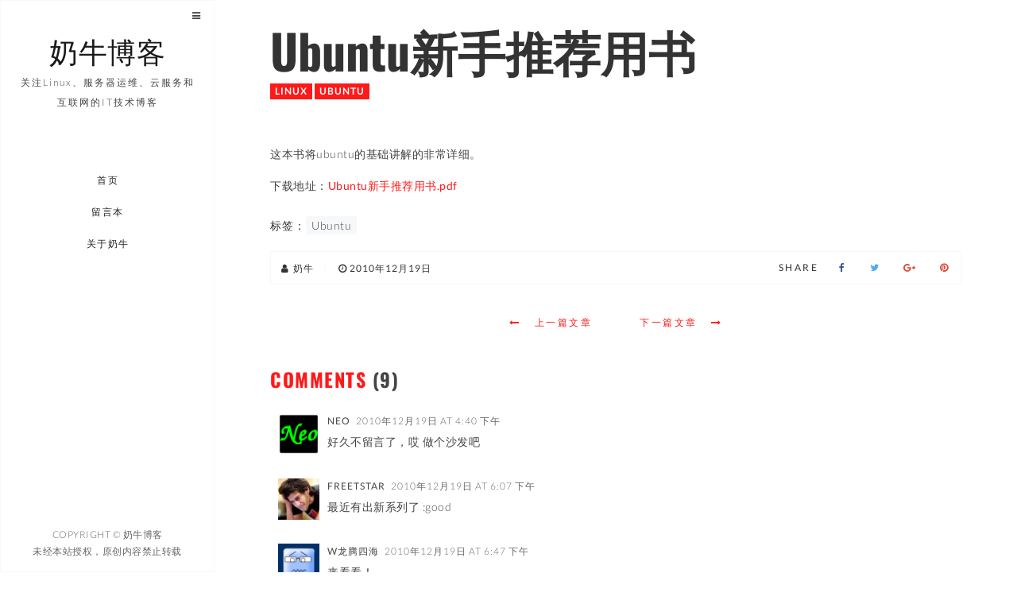

--- FILE ---
content_type: text/html; charset=UTF-8
request_url: https://www.nenew.net/ubuntu-guidbook.html
body_size: 12550
content:
<!DOCTYPE html><html lang="zh-CN" class="no-js"><head><style id="rocket-critical-css">.wp-block-media-text .wp-block-media-text__media{grid-area:media-text-media;margin:0}.wp-block-media-text .wp-block-media-text__content{word-break:break-word;grid-area:media-text-content;padding:0 8%}@font-face{font-family:lato;font-weight:300;font-style:normal;src:local('Lato Light'),local('Lato-Light'),url(//www.nenew.net/wp-content/uploads/sgf-css/S6u9w4BMUTPHh7USSwiPGQ3q5d0.woff2) format('woff2'),url(//www.nenew.net/wp-content/uploads/sgf-css/S6u9w4BMUTPHh7USSwiPHw.woff) format('woff');unicode-range:U+0000-00FF,U+0131,U+0152-0153,U+02BB-02BC,U+02C6,U+02DA,U+02DC,U+2000-206F,U+2074,U+20AC,U+2122,U+2191,U+2193,U+2212,U+2215,U+FEFF,U+FFFD}@font-face{font-family:lato;font-weight:400;font-style:normal;src:local('Lato Regular'),local('Lato-Regular'),url(//www.nenew.net/wp-content/uploads/sgf-css/S6uyw4BMUTPHjx4wXiWtFCc.woff2) format('woff2'),url(//www.nenew.net/wp-content/uploads/sgf-css/S6uyw4BMUTPHjx4wWA.woff) format('woff');unicode-range:U+0000-00FF,U+0131,U+0152-0153,U+02BB-02BC,U+02C6,U+02DA,U+02DC,U+2000-206F,U+2074,U+20AC,U+2122,U+2191,U+2193,U+2212,U+2215,U+FEFF,U+FFFD}@font-face{font-family:lato;font-weight:700;font-style:normal;src:local('Lato Bold'),local('Lato-Bold'),url(//www.nenew.net/wp-content/uploads/sgf-css/S6u9w4BMUTPHh6UVSwiPGQ3q5d0.woff2) format('woff2'),url(//www.nenew.net/wp-content/uploads/sgf-css/S6u9w4BMUTPHh6UVSwiPHw.woff) format('woff');unicode-range:U+0000-00FF,U+0131,U+0152-0153,U+02BB-02BC,U+02C6,U+02DA,U+02DC,U+2000-206F,U+2074,U+20AC,U+2122,U+2191,U+2193,U+2212,U+2215,U+FEFF,U+FFFD}@font-face{font-family:lato;font-weight:900;font-style:normal;src:local('Lato Black'),local('Lato-Black'),url(//www.nenew.net/wp-content/uploads/sgf-css/S6u9w4BMUTPHh50XSwiPGQ3q5d0.woff2) format('woff2'),url(//www.nenew.net/wp-content/uploads/sgf-css/S6u9w4BMUTPHh50XSwiPHw.woff) format('woff');unicode-range:U+0000-00FF,U+0131,U+0152-0153,U+02BB-02BC,U+02C6,U+02DA,U+02DC,U+2000-206F,U+2074,U+20AC,U+2122,U+2191,U+2193,U+2212,U+2215,U+FEFF,U+FFFD}@font-face{font-family:lato;font-weight:300;font-style:italic;src:local('Lato Light Italic'),local('Lato-LightItalic'),url(//www.nenew.net/wp-content/uploads/sgf-css/S6u_w4BMUTPHjxsI9w2_Gwftx9897g.woff2) format('woff2'),url(//www.nenew.net/wp-content/uploads/sgf-css/S6u_w4BMUTPHjxsI9w2_Gwfr.woff) format('woff');unicode-range:U+0000-00FF,U+0131,U+0152-0153,U+02BB-02BC,U+02C6,U+02DA,U+02DC,U+2000-206F,U+2074,U+20AC,U+2122,U+2191,U+2193,U+2212,U+2215,U+FEFF,U+FFFD}@font-face{font-family:lato;font-weight:400;font-style:italic;src:local('Lato Italic'),local('Lato-Italic'),url(//www.nenew.net/wp-content/uploads/sgf-css/S6u8w4BMUTPHjxsAXC-qNiXg7Q.woff2) format('woff2'),url(//www.nenew.net/wp-content/uploads/sgf-css/S6u8w4BMUTPHjxsAXC-s.woff) format('woff');unicode-range:U+0000-00FF,U+0131,U+0152-0153,U+02BB-02BC,U+02C6,U+02DA,U+02DC,U+2000-206F,U+2074,U+20AC,U+2122,U+2191,U+2193,U+2212,U+2215,U+FEFF,U+FFFD}@font-face{font-family:lato;font-weight:300;font-style:normal;src:local('Lato Light'),local('Lato-Light'),url(//www.nenew.net/wp-content/uploads/sgf-css/S6u9w4BMUTPHh7USSwaPGQ3q5d0N7w.woff2) format('woff2'),url(//www.nenew.net/wp-content/uploads/sgf-css/S6u9w4BMUTPHh7USSwaPHw.woff) format('woff');unicode-range:U+0100-024F,U+0259,U+1E00-1EFF,U+2020,U+20A0-20AB,U+20AD-20CF,U+2113,U+2C60-2C7F,U+A720-A7FF}@font-face{font-family:lato;font-weight:400;font-style:normal;src:local('Lato Regular'),local('Lato-Regular'),url(//www.nenew.net/wp-content/uploads/sgf-css/S6uyw4BMUTPHjxAwXiWtFCfQ7A.woff2) format('woff2'),url(//www.nenew.net/wp-content/uploads/sgf-css/S6uyw4BMUTPHjxAwWA.woff) format('woff');unicode-range:U+0100-024F,U+0259,U+1E00-1EFF,U+2020,U+20A0-20AB,U+20AD-20CF,U+2113,U+2C60-2C7F,U+A720-A7FF}@font-face{font-family:lato;font-weight:700;font-style:normal;src:local('Lato Bold'),local('Lato-Bold'),url(//www.nenew.net/wp-content/uploads/sgf-css/S6u9w4BMUTPHh6UVSwaPGQ3q5d0N7w.woff2) format('woff2'),url(//www.nenew.net/wp-content/uploads/sgf-css/S6u9w4BMUTPHh6UVSwaPHw.woff) format('woff');unicode-range:U+0100-024F,U+0259,U+1E00-1EFF,U+2020,U+20A0-20AB,U+20AD-20CF,U+2113,U+2C60-2C7F,U+A720-A7FF}@font-face{font-family:lato;font-weight:900;font-style:normal;src:local('Lato Black'),local('Lato-Black'),url(//www.nenew.net/wp-content/uploads/sgf-css/S6u9w4BMUTPHh50XSwaPGQ3q5d0N7w.woff2) format('woff2'),url(//www.nenew.net/wp-content/uploads/sgf-css/S6u9w4BMUTPHh50XSwaPHw.woff) format('woff');unicode-range:U+0100-024F,U+0259,U+1E00-1EFF,U+2020,U+20A0-20AB,U+20AD-20CF,U+2113,U+2C60-2C7F,U+A720-A7FF}@font-face{font-family:lato;font-weight:300;font-style:italic;src:local('Lato Light Italic'),local('Lato-LightItalic'),url(//www.nenew.net/wp-content/uploads/sgf-css/S6u_w4BMUTPHjxsI9w2_FQftx9897sxZ.woff2) format('woff2'),url(//www.nenew.net/wp-content/uploads/sgf-css/S6u_w4BMUTPHjxsI9w2_FQfr.woff) format('woff');unicode-range:U+0100-024F,U+0259,U+1E00-1EFF,U+2020,U+20A0-20AB,U+20AD-20CF,U+2113,U+2C60-2C7F,U+A720-A7FF}@font-face{font-family:lato;font-weight:400;font-style:italic;src:local('Lato Italic'),local('Lato-Italic'),url(//www.nenew.net/wp-content/uploads/sgf-css/S6u8w4BMUTPHjxsAUi-qNiXg7eU0.woff2) format('woff2'),url(//www.nenew.net/wp-content/uploads/sgf-css/S6u8w4BMUTPHjxsAUi-s.woff) format('woff');unicode-range:U+0100-024F,U+0259,U+1E00-1EFF,U+2020,U+20A0-20AB,U+20AD-20CF,U+2113,U+2C60-2C7F,U+A720-A7FF}@font-face{font-family:oswald;font-weight:400;font-style:normal;src:local('Oswald Regular'),local('Oswald-Regular'),url(//www.nenew.net/wp-content/uploads/sgf-css/TK3iWkUHHAIjg752GT8Gl-1PKw.woff2) format('woff2'),url(//www.nenew.net/wp-content/uploads/sgf-css/TK3iWkUHHAIjg752GT8A.woff) format('woff');unicode-range:U+0000-00FF,U+0131,U+0152-0153,U+02BB-02BC,U+02C6,U+02DA,U+02DC,U+2000-206F,U+2074,U+20AC,U+2122,U+2191,U+2193,U+2212,U+2215,U+FEFF,U+FFFD}@font-face{font-family:oswald;font-weight:300;font-style:normal;src:local('Oswald Light'),local('Oswald-Light'),url(//www.nenew.net/wp-content/uploads/sgf-css/TK3hWkUHHAIjg75-sh0Tus9CAZek1w.woff2) format('woff2'),url(//www.nenew.net/wp-content/uploads/sgf-css/TK3hWkUHHAIjg75-sh0Tus9E.woff) format('woff');unicode-range:U+0000-00FF,U+0131,U+0152-0153,U+02BB-02BC,U+02C6,U+02DA,U+02DC,U+2000-206F,U+2074,U+20AC,U+2122,U+2191,U+2193,U+2212,U+2215,U+FEFF,U+FFFD}@font-face{font-family:oswald;font-weight:700;font-style:normal;src:local('Oswald Bold'),local('Oswald-Bold'),url(//www.nenew.net/wp-content/uploads/sgf-css/TK3hWkUHHAIjg75-ohoTus9CAZek1w.woff2) format('woff2'),url(//www.nenew.net/wp-content/uploads/sgf-css/TK3hWkUHHAIjg75-ohoTus9E.woff) format('woff');unicode-range:U+0000-00FF,U+0131,U+0152-0153,U+02BB-02BC,U+02C6,U+02DA,U+02DC,U+2000-206F,U+2074,U+20AC,U+2122,U+2191,U+2193,U+2212,U+2215,U+FEFF,U+FFFD}@font-face{font-family:oswald;font-weight:400;font-style:normal;src:local('Oswald Regular'),local('Oswald-Regular'),url(//www.nenew.net/wp-content/uploads/sgf-css/TK3iWkUHHAIjg752Fz8Gl-1PK62t.woff2) format('woff2'),url(//www.nenew.net/wp-content/uploads/sgf-css/TK3iWkUHHAIjg752Fz8A.woff) format('woff');unicode-range:U+0100-024F,U+0259,U+1E00-1EFF,U+2020,U+20A0-20AB,U+20AD-20CF,U+2113,U+2C60-2C7F,U+A720-A7FF}@font-face{font-family:oswald;font-weight:300;font-style:normal;src:local('Oswald Light'),local('Oswald-Light'),url(//www.nenew.net/wp-content/uploads/sgf-css/TK3hWkUHHAIjg75-sh0TtM9CAZek1wEt.woff2) format('woff2'),url(//www.nenew.net/wp-content/uploads/sgf-css/TK3hWkUHHAIjg75-sh0TtM9E.woff) format('woff');unicode-range:U+0100-024F,U+0259,U+1E00-1EFF,U+2020,U+20A0-20AB,U+20AD-20CF,U+2113,U+2C60-2C7F,U+A720-A7FF}@font-face{font-family:oswald;font-weight:700;font-style:normal;src:local('Oswald Bold'),local('Oswald-Bold'),url(//www.nenew.net/wp-content/uploads/sgf-css/TK3hWkUHHAIjg75-ohoTtM9CAZek1wEt.woff2) format('woff2'),url(//www.nenew.net/wp-content/uploads/sgf-css/TK3hWkUHHAIjg75-ohoTtM9E.woff) format('woff');unicode-range:U+0100-024F,U+0259,U+1E00-1EFF,U+2020,U+20A0-20AB,U+20AD-20CF,U+2113,U+2C60-2C7F,U+A720-A7FF}html{font-family:sans-serif;-webkit-text-size-adjust:100%;-ms-text-size-adjust:100%}body{margin:0}footer,nav,section{display:block}a{background:0 0}h1{margin:.67em 0;font-size:2em}img{border:0}pre{overflow:auto}code,pre{font-family:monospace,monospace;font-size:1em}button,input{margin:0;font:inherit;color:inherit}button{overflow:visible}button{text-transform:none}button{-webkit-appearance:button}button::-moz-focus-inner,input::-moz-focus-inner{padding:0;border:0}input{line-height:normal}*{-webkit-box-sizing:border-box;-moz-box-sizing:border-box;box-sizing:border-box}:before,:after{-webkit-box-sizing:border-box;-moz-box-sizing:border-box;box-sizing:border-box}html{font-size:10px}body{font-family:"Helvetica Neue",Helvetica,Arial,sans-serif;font-size:14px;line-height:1.42857143;color:#333;background-color:#fff}input,button{font-family:inherit;font-size:inherit;line-height:inherit}a{color:#428bca;text-decoration:none}img{vertical-align:middle}h1,h2,h6{font-family:inherit;font-weight:500;line-height:1.1;color:inherit}h1,h2{margin-top:20px;margin-bottom:10px}h6{margin-top:10px;margin-bottom:10px}h1{font-size:36px}h2{font-size:30px}h6{font-size:12px}p{margin:0 0 10px}.page-header{padding-bottom:9px;margin:40px 0 20px;border-bottom:1px solid #eee}ul{margin-top:0;margin-bottom:10px}ul ul{margin-bottom:0}code,pre{font-family:Menlo,Monaco,Consolas,"Courier New",monospace}code{padding:2px 4px;font-size:90%;color:#c7254e;background-color:#f9f2f4;border-radius:4px}pre{display:block;padding:9.5px;margin:0 0 10px;font-size:13px;line-height:1.42857143;color:#333;word-break:break-all;word-wrap:break-word;background-color:#f5f5f5;border:1px solid #ccc;border-radius:4px}pre code{padding:0;font-size:inherit;color:inherit;white-space:pre-wrap;background-color:transparent;border-radius:0}.container{padding-right:15px;padding-left:15px;margin-right:auto;margin-left:auto}@media (min-width:768px){.container{width:750px}}@media (min-width:992px){.container{width:970px}}@media (min-width:1200px){.container{width:1170px}}.btn{display:inline-block;padding:6px 12px;margin-bottom:0;font-size:14px;font-weight:400;line-height:1.42857143;text-align:center;white-space:nowrap;vertical-align:middle;background-image:none;border:1px solid transparent;border-radius:4px}.btn-default{color:#333;background-color:#fff;border-color:#ccc}.btn-primary{color:#fff;background-color:#428bca;border-color:#357ebd}.input-group{position:relative;display:table;border-collapse:separate}.input-group-btn{display:table-cell}.input-group-btn{width:1%;white-space:nowrap;vertical-align:middle}.input-group-btn:last-child>.btn{border-top-left-radius:0;border-bottom-left-radius:0}.input-group-btn{position:relative;font-size:0;white-space:nowrap}.input-group-btn>.btn{position:relative}.input-group-btn:last-child>.btn{margin-left:-1px}.container:before,.container:after{display:table;content:" "}.container:after{clear:both}@-ms-viewport{width:device-width}html{font-family:sans-serif;-ms-text-size-adjust:100%;-webkit-text-size-adjust:100%}html,body{width:100%;height:100%}body{font-family:lato,Arial,sans-serif;font-size:14px;font-weight:300;line-height:1.8;-webkit-font-smoothing:antialiased;-moz-osx-font-smoothing:grayscale;padding-top:50px}@media (min-width:768px){body{padding-top:60px}}@media (min-width:992px){body{padding-top:0}}:focus,:visited,:active{outline:none;text-decoration:none}::-moz-focus-inner{border:0}:focus{outline:none!important}::-moz-focus-inner{border:0!important}img{-ms-interpolation-mode:bicubic;border:0;vertical-align:middle}p{letter-spacing:.5px;font-size:14px;line-height:1.8;color:#444;font-weight:300;margin-bottom:15px}a{color:#444;font-weight:300;outline:0;letter-spacing:.5px}a:visited{outline:0;text-decoration:none}ul,li{letter-spacing:.5px;font-size:14px;line-height:2;color:#444;font-weight:300}h1,h2,h6{font-family:oswald,Helvetica,Arial,serif;font-weight:400}h1{font-size:60px}h2{font-size:40px}h6{font-size:15px;letter-spacing:.5px}@media (max-width:767px){h1{font-size:50px}h2{font-size:50px}}@media (max-width:480px){h1{font-size:32px}h2{font-size:24px}}.bg-default{background:#ff1919}code,pre{font-family:lato,Arial,sans-serif}code{padding:2px 4px;font-size:90%;font-weight:400;color:#c7254e;background-color:#f7f8fa;border-radius:4px}pre{display:block;padding:9.5px;margin:0 0 10px;font-size:12px;line-height:1.5;font-weight:400;letter-spacing:.5px;color:#333;word-break:break-all;word-wrap:break-word;background-color:#f7f8fa;border:0;border-radius:0;overflow:auto}@media (min-width:768px){.container{width:auto}}@media (min-width:992px){.container{width:auto}}@media (min-width:1200px){.container{width:930px;padding-left:0;padding-right:0}}nav{position:fixed;z-index:999;top:0;left:0;right:0;width:100%;height:50px;padding-top:0;display:block;-webkit-box-shadow:none;box-shadow:none;background:#fff;border-bottom:2px solid #f7f8fa;color:#1a1a1a;padding-right:10px}@media (min-width:768px){nav{height:60px}}@media (min-width:992px){nav{position:fixed;width:250px;right:none;bottom:0;left:-300px;height:auto;padding-top:0;padding-bottom:0;padding-right:0;background:#fff;border-bottom:0;border:1px solid #f7f8fa}}@media (min-width:1200px){nav{width:270px}}nav .sidebar-button{display:none}@media (min-width:992px){nav .sidebar-button{position:absolute;top:0;right:0;z-index:999999;display:inline-block}nav .sidebar-button .btn.sidebar-btn{border:0}}nav .logo-box{display:inline-block;position:relative;height:100%}@media (min-width:992px){nav .logo-box{display:table;height:26%;margin-bottom:20px;width:100%;text-align:center}}nav .logo-box .logo{position:relative;padding:10px;display:block}nav .logo-box .logo h1{font-size:18px;line-height:30px;padding:0;margin:0;padding-bottom:12px}nav .logo-box .logo span{display:none}@media (min-width:768px){nav .logo-box .logo{max-height:60px;padding:10px}}@media (min-width:992px){nav .logo-box .logo{width:100%;padding:20px;max-height:none;height:auto;position:relative;display:table-cell;vertical-align:middle}nav .logo-box .logo h1{font-size:36px;color:#1a1a1a}nav .logo-box .logo span{display:inline;font-size:12px;letter-spacing:2px;margin-top:40px;color:#444;padding-top:10px}}nav .menu-button-mobile{border:none;background:0 0;position:relative;float:right;z-index:9999;margin:7px 10px;width:40px;height:30px;display:inline-block}@media (min-width:768px){nav .menu-button-mobile{margin:10px}}@media (min-width:992px){nav .menu-button-mobile{display:none}}nav .menu-button-mobile span{display:block}nav .menu-button-mobile .lines{display:inline-block;width:35px;height:3px;background:#ff1919;border-radius:.28571rem;position:relative}nav .menu-button-mobile .lines:before,nav .menu-button-mobile .lines:after{display:inline-block;width:35px;height:3px;background:#ff1919;border-radius:.28571rem;position:absolute;left:0;content:'';-webkit-transform-origin:.28571rem center;transform-origin:.28571rem center}nav .menu-button-mobile .lines:before{top:.7rem}nav .menu-button-mobile .lines:after{top:-.7rem}nav .menu-button-mobile.lines-button.x2 .lines:before,nav .menu-button-mobile.lines-button.x2 .lines:after{-webkit-transform-origin:50% 50%;transform-origin:50% 50%}nav .menu-scroll{position:fixed;top:50px;height:0;max-height:100%;width:100%;overflow:hidden;-moz-overflow:hidden;overflow-y:auto;background:#fff}@media (min-width:992px){nav .menu-scroll{position:relative;top:0;display:block;float:left;height:100%}nav .menu-scroll::-webkit-scrollbar{display:none}}nav .dl-menuwrapper{display:block;position:relative;width:100%;height:100%;padding-top:20px;-webkit-perspective:1000px;perspective:1000px;-webkit-perspective-origin:50% 200%;perspective-origin:50% 200%}@media (min-width:992px){nav .dl-menuwrapper{padding-top:0;padding-bottom:10px;max-width:360px;float:left}}nav .dl-menuwrapper>ul{list-style:none;-webkit-transform-style:preserve-3d;transform-style:preserve-3d;position:relative;opacity:0}nav .dl-menuwrapper ul.dl-menu{-webkit-transform:translateY(10px);transform:translateY(10px);-webkit-backface-visibility:hidden;backface-visibility:hidden}nav .dl-menuwrapper ul.dl-menu.dl-menuopen{opacity:1;-webkit-transform:translateY(0);transform:translateY(0)}@media (min-width:992px){nav .dl-menuwrapper ul.dl-menu.menu-center li a{text-align:center}}nav .dl-menuwrapper ul.dl-menu li{position:relative;padding:0;margin:2px 0;float:left;width:100%}nav .dl-menuwrapper ul.dl-menu li a{position:relative;letter-spacing:1.5px;font-weight:400;font-family:lato,Arial,sans-serif;display:inline;padding:8px 5px;font-size:12px;text-transform:uppercase;text-decoration:none;color:#222;float:left;width:100%;text-align:center;white-space:nowrap;padding-right:0}@media (min-width:992px){nav .dl-menuwrapper ul.dl-menu li a{border-right:4px solid transparent;font-weight:400;float:right;text-align:right;padding:6px 5px;padding-right:40px;letter-spacing:1.5px;-webkit-font-smoothing:antialiased;-moz-osx-font-smoothing:grayscale}nav .dl-menuwrapper ul.dl-menu li a::before{content:attr(data-hover);position:absolute;width:auto;overflow:hidden;max-width:0;padding-left:5px;margin-left:-5px;background:#fff;color:#ff1919;white-space:nowrap}}nav .dl-menuwrapper ul.dl-menu li>a:after{right:4px;color:#666;font-size:12px;opacity:.3}nav .footer{display:none;width:0}@media (min-width:992px){nav .footer{display:block;position:absolute;z-index:0;bottom:0;width:100%;background:#fff;text-align:center;color:#666;margin-top:10px}nav .footer .social-icons{position:relative;padding:0 20px}nav .footer .copyright{padding:10px 20px;margin-bottom:5px;font-size:12px;font-weight:300;letter-spacing:.5px}}.no-js .dl-menuwrapper .dl-menu{position:relative;opacity:1;-webkit-transform:none;transform:none}.page-wrapper{position:fixed;z-index:1;left:0;right:0;top:50px;bottom:0;-webkit-perspective:1400px;-moz-perspective:1400px;perspective:1400px;-webkit-perspective-origin:10% 10%;-moz-perspective-origin:10% 10%;perspective-origin:10% 10%}@media (min-width:768px){.page-wrapper{top:50px;left:0}}@media (min-width:992px){.page-wrapper{top:0;left:250px}}@media (min-width:1200px){.page-wrapper{left:270px}}.page-wrapper>section{position:absolute;z-index:-1;top:0;left:0;bottom:0;right:0;-webkit-backface-visibility:hidden;-moz-backface-visibility:hidden;backface-visibility:hidden;visibility:hidden;-webkit-transform:translate3d(0,0,0);-moz-transform:translate3d(0,0,0);-o-transform:translate3d(0,0,0);transform:translate3d(0,0,0);-webkit-transform:preserve-3d;-moz-transform:preserve-3d;-o-transform:preserve-3d;transform:preserve-3d;background:#fff;overflow:hidden;opacity:0}.page-wrapper>section .content{position:relative;width:100%;min-width:100%;min-height:100%;height:100%;overflow:hidden}.page-wrapper>section .content .content-box{min-height:100%;position:relative}.page-wrapper .page-ajax-preloader{position:fixed;z-index:999;display:none}@media (min-width:768px){.page-wrapper .page-ajax-preloader{margin:4px}}@media (min-width:992px){.page-wrapper .page-ajax-preloader{margin:8px}}.page-header{padding:0;margin:0;margin-bottom:20px;border:0;color:#ff1919;text-transform:uppercase}.page-header h6{margin-bottom:10px;font-weight:700}.preloader{position:fixed;z-index:999;top:0;left:0;bottom:0;width:100%;background:0 0}.preloader .box-anim-loader{top:50px;left:0;position:absolute;margin:10px}@media (min-width:768px){.preloader .box-anim-loader{top:60px}}@media (min-width:992px){.preloader .box-anim-loader{top:0;left:250px}}@media (min-width:1200px){.preloader .box-anim-loader{left:270px}}.spinner2{width:36px;height:36px;display:inline-block;margin:4px;-webkit-animation:sk-rotateplane 1.2s infinite ease-in-out;animation:sk-rotateplane 1.2s infinite ease-in-out}@-webkit-keyframes sk-rotateplane{0%{-webkit-transform:perspective(120px)}50%{-webkit-transform:perspective(120px) rotateY(180deg)}100%{-webkit-transform:perspective(120px) rotateY(180deg) rotateX(180deg)}}@keyframes sk-rotateplane{0%{transform:perspective(120px) rotateX(0deg) rotateY(0deg);-webkit-transform:perspective(120px) rotateX(0deg) rotateY(0deg)}50%{transform:perspective(120px) rotateX(-180.1deg) rotateY(0deg);-webkit-transform:perspective(120px) rotateX(-180.1deg) rotateY(0deg)}100%{transform:perspective(120px) rotateX(-180deg) rotateY(-179.9deg);-webkit-transform:perspective(120px) rotateX(-180deg) rotateY(-179.9deg)}}.blog-post{position:relative;height:100%}.blog-post .post-container{margin-top:0;background-color:#fff;padding:10px 30px}.blog-post .post-container .post-header{margin:0;margin-top:15px;margin-bottom:15px}.blog-post .post-container .post-header h1{font-weight:700}.blog-post .post-container .post-header .category{margin-top:-5px;margin-bottom:5px}.blog-post .post-container .post-header .category a{background:#ff1919;display:inline-block;color:#fff;font-size:12px;line-height:1;font-weight:700;text-transform:uppercase;padding:4px 6px;letter-spacing:1px}.cencel-replay{letter-spacing:.5px;font-family:lato,Arial,sans-serif;font-size:14px;margin-left:10px;line-height:24px}.form-submit input{margin:5px}form{display:block;margin:1em 0;padding:0}form .input-group-btn>.btn{margin:0;height:46px}form input{display:block;background:rgba(255,255,255,.9);border:1px solid #f7f8fa;letter-spacing:1px;border-radius:0;margin:0;padding:6px 12px;color:#444;height:46px;width:100%;-webkit-box-shadow:none;box-shadow:none}@media (min-width:992px){form input{height:46px;font-size:12px}}form *::-moz-placeholder{color:#666;font-weight:300;letter-spacing:1px}form *::-ms-input-placeholder{color:#666;letter-spacing:1px;font-weight:300}form *::-webkit-input-placeholder{color:#666;letter-spacing:1px;font-weight:300}.btn{border:1px solid #f7f8fa;border-radius:0;padding:10px 30px;font-family:lato,Arial,sans-serif;text-transform:uppercase;font-weight:400;text-decoration:none;letter-spacing:2.5px;font-size:12px;background:#fff}.btn.btn-default,.btn.btn-primary{color:#444;vertical-align:middle;-webkit-transform:translateY(0);transform:translateY(0);box-shadow:0 0 1px transparent;-webkit-backface-visibility:hidden;backface-visibility:hidden;-moz-osx-font-smoothing:grayscale;position:relative;background:0 0}.btn.btn-default:before,.btn.btn-primary:before{content:"";position:absolute;z-index:-1;top:0;left:0;right:0;bottom:0;background:#ff1919;-webkit-transform:scale(0);transform:scale(0)}.btn.btn-primary{background:#ff1919;border:1px solid #f7f8fa;color:#fff}.btn.btn-primary:before{background:#f7f8fa}.btn.btn-ico{padding:10px 15px}.social-icons{display:block;list-style:none;margin:5px 0;padding:0;background:0 0}.sidebar{display:none;position:fixed;z-index:9999;top:0;bottom:0;width:100%;left:-300px;max-height:100%;overflow-x:none;border:0;border:1px solid #f7f8fa}.sidebar .page-header{color:#1a1a1a}.sidebar.sidebar-white{background:#fff}@media (min-width:992px){.sidebar{display:inline-block;width:250px}}@media (min-width:1200px){.sidebar{width:270px}}.sidebar .close-button{z-index:999991;position:absolute;top:0;left:0;display:inline-block}.sidebar .close-button .btn.sidebar-btn{border:0}.sidebar .sidebar-content{max-height:100%;overflow-x:auto;padding:30px 10px}.widget{padding:20px}.widget.widget_categories li:before{font-family:fontawesome;-webkit-font-smoothing:antialiased;-moz-osx-font-smoothing:grayscale;font-size:12px;line-height:1.8;float:left;padding-top:4px;margin-left:2px;margin-right:6px;opacity:.6}.widget.widget_categories li:before{content:"\f07c"}.sidebar-content ul{margin:0;padding:0}.sidebar-content ul li{list-style:none;margin:0;padding:5px 0;display:block;position:relative}#searchform input[type=text]{width:100%}.entry-content img{max-width:100%}.aligncenter{display:block;margin:5px auto}.entry-content img,img[class*=align]{height:auto}code[class*="language-"]{color:#f8f8f2;background:none;text-shadow:0 1px rgba(0,0,0,.3);font-family:Consolas,Monaco,'Andale Mono','Ubuntu Mono',monospace;text-align:left;white-space:pre;word-spacing:normal;word-break:normal;word-wrap:normal;line-height:1.5;-moz-tab-size:4;-o-tab-size:4;tab-size:4;-webkit-hyphens:none;-moz-hyphens:none;-ms-hyphens:none;hyphens:none}pre.line-numbers{position:relative;padding-left:3.8em;counter-reset:linenumber}pre.line-numbers>code{position:relative}</style><link rel="preload" href="https://www.nenew.net/wp-content/cache/min/1/c080364cd893681225ae6d125a4d9830.css" as="style" onload="this.onload=null;this.rel='stylesheet'" data-minify="1" /><script type='text/javascript' src='https://www.nenew.net/wp-content/cache/busting/1/wp-includes/js/jquery/jquery.min-3.5.1.js' id='jquery-core-js'></script><script src="https://www.nenew.net/wp-content/cache/min/1/1c2524ab0545ead5e33f72dc66012981.js" data-minify="1" defer></script> <meta charset="UTF-8" /><meta name="viewport" content="width=device-width, initial-scale=1, maximum-scale=1" /><link rel="profile" href="https://gmpg.org/xfn/11" /><link rel="pingback" href="https://www.nenew.net/xmlrpc.php" /><link rel="shortcut icon" href="https://www.nenew.net/favicon.ico"  type="image/x-icon"/><title>Ubuntu新手推荐用书 | 奶牛博客</title><meta name="description" content="这本书将ubuntu的基础讲解的非常详细。 下载地址：Ubuntu新手推荐用书.pdf"/><link rel="canonical" href="https://www.nenew.net/ubuntu-guidbook.html" /><meta name="google" content="nositelinkssearchbox" /> <script type="application/ld+json" class="aioseo-schema">{"@context":"https:\/\/schema.org","@graph":[{"@type":"WebSite","@id":"https:\/\/www.nenew.net\/#website","url":"https:\/\/www.nenew.net\/","name":"\u5976\u725b\u535a\u5ba2","description":"\u5173\u6ce8Linux\u3001\u670d\u52a1\u5668\u8fd0\u7ef4\u3001\u4e91\u670d\u52a1\u548c\u4e92\u8054\u7f51\u7684IT\u6280\u672f\u535a\u5ba2","publisher":{"@id":"https:\/\/www.nenew.net\/#organization"}},{"@type":"Organization","@id":"https:\/\/www.nenew.net\/#organization","name":"\u5976\u725b\u535a\u5ba2","url":"https:\/\/www.nenew.net\/"},{"@type":"BreadcrumbList","@id":"https:\/\/www.nenew.net\/ubuntu-guidbook.html#breadcrumblist","itemListElement":[{"@type":"ListItem","@id":"https:\/\/www.nenew.net\/#listItem","position":"1","item":{"@id":"https:\/\/www.nenew.net\/#item","name":"\u4e3b\u9801","description":"\u5976\u725b\u535a\u5ba2\uff0c\u662f\u4e00\u4e2a\u5173\u6ce8Ubuntu\u3001Linux\u3001windows\u64cd\u4f5c\u7cfb\u7edf\u3001WordPress\u535a\u5ba2\u3001\u670d\u52a1\u5668\u8fd0\u7ef4\u3001\u4e91\u670d\u52a1\u548c\u4e92\u8054\u7f51\u7684IT\u6280\u672f\u535a\u5ba2\uff0c\u4f5c\u8005\u5976\u725b\uff08Nenew\uff09\u3002","url":"https:\/\/www.nenew.net\/"}}]},{"@type":"Person","@id":"https:\/\/www.nenew.net\/author\/admin#author","url":"https:\/\/www.nenew.net\/author\/admin","name":"\u5976\u725b","image":{"@type":"ImageObject","@id":"https:\/\/www.nenew.net\/ubuntu-guidbook.html#authorImage","url":"https:\/\/secure.gravatar.com\/avatar\/a0ebb3f38297334954dca242ae92b563?s=96&d=wavatar&r=g","width":"96","height":"96","caption":"\u5976\u725b"}},{"@type":"WebPage","@id":"https:\/\/www.nenew.net\/ubuntu-guidbook.html#webpage","url":"https:\/\/www.nenew.net\/ubuntu-guidbook.html","name":"Ubuntu\u65b0\u624b\u63a8\u8350\u7528\u4e66 | \u5976\u725b\u535a\u5ba2","description":"\u8fd9\u672c\u4e66\u5c06ubuntu\u7684\u57fa\u7840\u8bb2\u89e3\u7684\u975e\u5e38\u8be6\u7ec6\u3002 \u4e0b\u8f7d\u5730\u5740\uff1aUbuntu\u65b0\u624b\u63a8\u8350\u7528\u4e66.pdf","inLanguage":"zh-CN","isPartOf":{"@id":"https:\/\/www.nenew.net\/#website"},"breadcrumb":{"@id":"https:\/\/www.nenew.net\/ubuntu-guidbook.html#breadcrumblist"},"author":"https:\/\/www.nenew.net\/ubuntu-guidbook.html#author","creator":"https:\/\/www.nenew.net\/ubuntu-guidbook.html#author","datePublished":"2010-12-19T08:35:07+08:00","dateModified":"2010-12-19T08:35:07+08:00"},{"@type":"Article","@id":"https:\/\/www.nenew.net\/ubuntu-guidbook.html#article","name":"Ubuntu\u65b0\u624b\u63a8\u8350\u7528\u4e66 | \u5976\u725b\u535a\u5ba2","description":"\u8fd9\u672c\u4e66\u5c06ubuntu\u7684\u57fa\u7840\u8bb2\u89e3\u7684\u975e\u5e38\u8be6\u7ec6\u3002 \u4e0b\u8f7d\u5730\u5740\uff1aUbuntu\u65b0\u624b\u63a8\u8350\u7528\u4e66.pdf","headline":"Ubuntu\u65b0\u624b\u63a8\u8350\u7528\u4e66","author":{"@id":"https:\/\/www.nenew.net\/author\/admin#author"},"publisher":{"@id":"https:\/\/www.nenew.net\/#organization"},"datePublished":"2010-12-19T08:35:07+08:00","dateModified":"2010-12-19T08:35:07+08:00","commentCount":"9","articleSection":"Linux, Ubuntu, Ubuntu","mainEntityOfPage":{"@id":"https:\/\/www.nenew.net\/ubuntu-guidbook.html#webpage"},"isPartOf":{"@id":"https:\/\/www.nenew.net\/ubuntu-guidbook.html#webpage"}}]}</script> <link rel='dns-prefetch' href='//www.nenew.net' /><link rel='dns-prefetch' href='//s.w.org' /><link rel="alternate" type="application/rss+xml" title="奶牛博客 &raquo; Feed" href="https://www.nenew.net/feed" /><link rel="alternate" type="application/rss+xml" title="奶牛博客 &raquo; 评论Feed" href="https://www.nenew.net/comments/feed" /><link rel="alternate" type="application/rss+xml" title="奶牛博客 &raquo; Ubuntu新手推荐用书评论Feed" href="https://www.nenew.net/ubuntu-guidbook.html/feed" /><style type="text/css">img.wp-smiley,img.emoji{display:inline!important;border:none!important;box-shadow:none!important;height:1em!important;width:1em!important;margin:0 .07em!important;vertical-align:-0.1em!important;background:none!important;padding:0!important}</style><link rel="https://api.w.org/" href="https://www.nenew.net/wp-json/" /><link rel="alternate" type="application/json" href="https://www.nenew.net/wp-json/wp/v2/posts/1430" /><link rel="EditURI" type="application/rsd+xml" title="RSD" href="https://www.nenew.net/xmlrpc.php?rsd" /><link rel="wlwmanifest" type="application/wlwmanifest+xml" href="https://www.nenew.net/wp-includes/wlwmanifest.xml" /><link rel='shortlink' href='https://www.nenew.net/?p=1430' /> <script type="text/javascript">(function(url){
	if(/(?:Chrome\/26\.0\.1410\.63 Safari\/537\.31|WordfenceTestMonBot)/.test(navigator.userAgent)){ return; }
	var addEvent = function(evt, handler) {
		if (window.addEventListener) {
			document.addEventListener(evt, handler, false);
		} else if (window.attachEvent) {
			document.attachEvent('on' + evt, handler);
		}
	};
	var removeEvent = function(evt, handler) {
		if (window.removeEventListener) {
			document.removeEventListener(evt, handler, false);
		} else if (window.detachEvent) {
			document.detachEvent('on' + evt, handler);
		}
	};
	var evts = 'contextmenu dblclick drag dragend dragenter dragleave dragover dragstart drop keydown keypress keyup mousedown mousemove mouseout mouseover mouseup mousewheel scroll'.split(' ');
	var logHuman = function() {
		if (window.wfLogHumanRan) { return; }
		window.wfLogHumanRan = true;
		var wfscr = document.createElement('script');
		wfscr.type = 'text/javascript';
		wfscr.async = true;
		wfscr.src = url + '&r=' + Math.random();
		(document.getElementsByTagName('head')[0]||document.getElementsByTagName('body')[0]).appendChild(wfscr);
		for (var i = 0; i < evts.length; i++) {
			removeEvent(evts[i], logHuman);
		}
	};
	for (var i = 0; i < evts.length; i++) {
		addEvent(evts[i], logHuman);
	}
})('//www.nenew.net/?wordfence_lh=1&hid=B4712AF712E641A6A87D0686BE7A5E7F');</script> <script>var WP_Statistics_http = new XMLHttpRequest();WP_Statistics_http.open('GET', 'https://www.nenew.net/wp-json/wp-statistics/v2/hit?_=1764115408&_wpnonce=fb703fb641&wp_statistics_hit_rest=yes&browser=AhrefsBot&platform=未知&version=未知&referred=https://www.nenew.net&ip=92.222.104.195&exclusion_match=yes&exclusion_reason=CrawlerDetect&ua=Mozilla/5.0 (compatible; AhrefsBot/7.0; +http://ahrefs.com/robot/)&track_all=1&timestamp=1764144208&current_page_type=post&current_page_id=1430&search_query&page_uri=/ubuntu-guidbook.html&user_id=0', true);WP_Statistics_http.setRequestHeader("Content-Type", "application/json;charset=UTF-8");WP_Statistics_http.send(null);</script> <script>/*! loadCSS rel=preload polyfill. [c]2017 Filament Group, Inc. MIT License */
(function(w){"use strict";if(!w.loadCSS){w.loadCSS=function(){}}
var rp=loadCSS.relpreload={};rp.support=(function(){var ret;try{ret=w.document.createElement("link").relList.supports("preload")}catch(e){ret=!1}
return function(){return ret}})();rp.bindMediaToggle=function(link){var finalMedia=link.media||"all";function enableStylesheet(){link.media=finalMedia}
if(link.addEventListener){link.addEventListener("load",enableStylesheet)}else if(link.attachEvent){link.attachEvent("onload",enableStylesheet)}
setTimeout(function(){link.rel="stylesheet";link.media="only x"});setTimeout(enableStylesheet,3000)};rp.poly=function(){if(rp.support()){return}
var links=w.document.getElementsByTagName("link");for(var i=0;i<links.length;i++){var link=links[i];if(link.rel==="preload"&&link.getAttribute("as")==="style"&&!link.getAttribute("data-loadcss")){link.setAttribute("data-loadcss",!0);rp.bindMediaToggle(link)}}};if(!rp.support()){rp.poly();var run=w.setInterval(rp.poly,500);if(w.addEventListener){w.addEventListener("load",function(){rp.poly();w.clearInterval(run)})}else if(w.attachEvent){w.attachEvent("onload",function(){rp.poly();w.clearInterval(run)})}}
if(typeof exports!=="undefined"){exports.loadCSS=loadCSS}
else{w.loadCSS=loadCSS}}(typeof global!=="undefined"?global:this))</script> </head><body class="post-template-default single single-post postid-1430 single-format-standard "><div class="wrap"><div class="preloader"><div class="box-anim-loader"><div class="anim-loader spinner2 bg-default"></div></div></div><nav class=""><div class="sidebar-button"> <button class="btn btn-ico btn-default sidebar-btn"><i class="fa fa-bars"></i></button></div><div class="logo-box"> <a href="https://www.nenew.net/" class="logo "><h1>奶牛博客</h1> <span>关注Linux、服务器运维、云服务和互联网的IT技术博客</span> </a></div> <button type="button" aria-label="Toggle Navigation" class="menu-button-mobile lines-button x2"> <span class="lines"></span> </button><div class="menu-scroll myscroll"><div id="dl-menu" class="dl-menuwrapper"><ul id="menu-top_munu" class="dl-menu dl-menuopen  menu-center  "><li id="menu-item-3524" class="menu-item menu-item-type-custom menu-item-object-custom menu-item-home menu-item-3524"><a href="https://www.nenew.net/">首页</a></li><li id="menu-item-3522" class="menu-item menu-item-type-post_type menu-item-object-page menu-item-3522"><a href="https://www.nenew.net/guestbook">留言本</a></li><li id="menu-item-3523" class="menu-item menu-item-type-post_type menu-item-object-page menu-item-3523"><a href="https://www.nenew.net/about-nenew">关于奶牛</a></li></ul></div></div><footer class="footer"><ul class="social-icons social-v1"></ul><div class="copyright"> COPYRIGHT © 奶牛博客<br> 未经本站授权，原创内容禁止转载</div></footer></nav><div class="page-wrapper " data-pt-status="1" data-pt-anim="56" data-pt-auto=""><div class="page-ajax-preloader"><div class="anim-loader spinner2 bg-default"></div></div><section id="ubuntu-guidbook" class="activ post-item-1430"><div class="content activ"><div class="content-box"><div class="blog-post"><div data-stellar-ratio="1"><div class="container"><div class="post-container "><div class="post-header"><h1>Ubuntu新手推荐用书</h1><div class="category links-ajax-loader"> <a href="https://www.nenew.net/category/linux" rel="category tag">Linux</a> <a href="https://www.nenew.net/category/ubuntu" rel="category tag">Ubuntu</a></div></div><div class="entry-content"><p>&nbsp;</p><p>这本书将ubuntu的基础讲解的非常详细。</p><p>下载地址：<a href="http://dl.dbank.com/c0ro3rfm6w" target="_blank">Ubuntu新手推荐用书.pdf</a></p></div><div class="post-caption-tags"><div class="tags links-ajax-loader"> 标签：<a href="https://www.nenew.net/tag/ubuntu" rel="tag">Ubuntu</a></div><div class="post-caption"> <span class="autor"> <i class="fa fa-fw fa-user"></i> 奶牛 </span> <span class="separator">|</span> <span class="data"> <i class="fa fa-clock-o"></i> 2010年12月19日 </span><div class="btn-group hidden-xs sharing-btns pull-right"> <button class="btn disabled">SHARE</button> <a href="https://www.facebook.com/sharer.php?u=https://www.nenew.net/ubuntu-guidbook.html&amp;t=Ubuntu新手推荐用书" data-toggle="tooltip" title="facebook" target="_blank" class="btn btn-sm facebook"><i class="fa fa-facebook"></i></a> <a href="https://twitter.com/intent/tweet?original_referer=https://www.nenew.net/ubuntu-guidbook.html&amp;text=Ubuntu新手推荐用书&amp;tw_p=tweetbutton&amp;url=https://www.nenew.net/ubuntu-guidbook.html" data-toggle="tooltip" title="twitter"  target="_blank" class="btn  btn-sm twitter"><i class="fa fa-twitter"></i></a> <a href="https://plusone.google.com/_/+1/confirm?hl=en-US&amp;url=https://www.nenew.net/ubuntu-guidbook.html" data-toggle="tooltip" title="google+" target="_blank" class="btn  btn-sm google"><i class="fa fa-google-plus"></i></a> <a href="https://pinterest.com/pin/create/button/?url=https://www.nenew.net/ubuntu-guidbook.html&amp;media=&amp;description=Ubuntu新手推荐用书" data-toggle="tooltip" title="pinterest"  target="_blank" class="btn btn-sm pinterest"> <i class="fa fa-pinterest"></i></a></div></div></div><div class="post-navigation clearfix text-center" role="navigation"> <a class="ajax-loader btn btn-link text-uppercase" href="https://www.nenew.net/gfw-defence.html" rel="prev"><i class="fa fa-long-arrow-left ico-left"></i> <span class="text-uppercase">上一篇文章</span></a><a class="ajax-loader btn btn-link text-uppercase" href="https://www.nenew.net/ubuntu-books.html" rel="next"><span class="text-uppercase">下一篇文章</span> <i class="fa fa-long-arrow-right ico-right"></i></a></div><div class="space10"></div><div class="post-comments"><div class="page-header"><h4>Comments <span class="color-base">(9)</span></h4></div><ul class="comment-list"><li id="comment-8799" class="media" class="comment even thread-even depth-1"><div class="pull-left media-object"> <img alt='' src='https://secure.gravatar.com/avatar/aed371d5725e09004b34dea12537430e?s=56&#038;d=wavatar&#038;r=g' srcset='https://secure.gravatar.com/avatar/aed371d5725e09004b34dea12537430e?s=112&#038;d=wavatar&#038;r=g 2x' class='avatar avatar-56 photo' height='56' width='56' loading='lazy'/></div><div class="media-body"><div class="media-heading"> <span class="autor"><a href='http://ineo.mysdut.com' rel='external nofollow ugc' class='url'>Neo</a></span> <span class="dot"></span> <span class="date">2010年12月19日 at 4:40 下午</span></div>好久不留言了，哎 做个沙发吧<div class="media-footer"></div></div></li></li><li id="comment-8802" class="media" class="comment odd alt thread-odd thread-alt depth-1"><div class="pull-left media-object"> <img alt='' src='https://secure.gravatar.com/avatar/718dff3233e7e462a502cc906e8795e7?s=56&#038;d=wavatar&#038;r=g' srcset='https://secure.gravatar.com/avatar/718dff3233e7e462a502cc906e8795e7?s=112&#038;d=wavatar&#038;r=g 2x' class='avatar avatar-56 photo' height='56' width='56' loading='lazy'/></div><div class="media-body"><div class="media-heading"> <span class="autor"><a href='http://www.freetstar.com' rel='external nofollow ugc' class='url'>freetstar</a></span> <span class="dot"></span> <span class="date">2010年12月19日 at 6:07 下午</span></div>最近有出新系列了 :good<div class="media-footer"></div></div></li></li><li id="comment-8804" class="media" class="comment even thread-even depth-1"><div class="pull-left media-object"> <img alt='' src='https://secure.gravatar.com/avatar/1630f8eebac2e046803427fc6ab1f7c8?s=56&#038;d=wavatar&#038;r=g' srcset='https://secure.gravatar.com/avatar/1630f8eebac2e046803427fc6ab1f7c8?s=112&#038;d=wavatar&#038;r=g 2x' class='avatar avatar-56 photo' height='56' width='56' loading='lazy'/></div><div class="media-body"><div class="media-heading"> <span class="autor">w龙腾四海</span> <span class="dot"></span> <span class="date">2010年12月19日 at 6:47 下午</span></div>来看看！<div class="media-footer"></div></div></li></li><li id="comment-8808" class="media" class="comment odd alt thread-odd thread-alt depth-1"><div class="pull-left media-object"> <img alt='' src='https://secure.gravatar.com/avatar/55fe14b03de124c967a33e798c8c7cff?s=56&#038;d=wavatar&#038;r=g' srcset='https://secure.gravatar.com/avatar/55fe14b03de124c967a33e798c8c7cff?s=112&#038;d=wavatar&#038;r=g 2x' class='avatar avatar-56 photo' height='56' width='56' loading='lazy'/></div><div class="media-body"><div class="media-heading"> <span class="autor">Mucid</span> <span class="dot"></span> <span class="date">2010年12月20日 at 1:00 下午</span></div>我也来下载啦 :k<div class="media-footer"></div></div></li></li><li id="comment-8810" class="media" class="comment even thread-even depth-1"><div class="pull-left media-object"> <img alt='' src='https://secure.gravatar.com/avatar/9025504d3b3ac0617d387ad4a4d73e49?s=56&#038;d=wavatar&#038;r=g' srcset='https://secure.gravatar.com/avatar/9025504d3b3ac0617d387ad4a4d73e49?s=112&#038;d=wavatar&#038;r=g 2x' class='avatar avatar-56 photo' height='56' width='56' loading='lazy'/></div><div class="media-body"><div class="media-heading"> <span class="autor"><a href='http://meapo.net' rel='external nofollow ugc' class='url'>无冷</a></span> <span class="dot"></span> <span class="date">2010年12月20日 at 4:26 下午</span></div>这本书实在是新手，连ubuntu发音都会讲到，灰常强大，推荐阅读。<div class="media-footer"></div></div></li></li><li id="comment-8816" class="media" class="comment odd alt thread-odd thread-alt depth-1"><div class="pull-left media-object"> <img alt='' src='https://secure.gravatar.com/avatar/160cacdcc767b6b3fd7a59fece48fcda?s=56&#038;d=wavatar&#038;r=g' srcset='https://secure.gravatar.com/avatar/160cacdcc767b6b3fd7a59fece48fcda?s=112&#038;d=wavatar&#038;r=g 2x' class='avatar avatar-56 photo' height='56' width='56' loading='lazy'/></div><div class="media-body"><div class="media-heading"> <span class="autor">艳文</span> <span class="dot"></span> <span class="date">2010年12月21日 at 12:37 上午</span></div>好是很好，但是你不要改人家的名字嘛。。。。此书叫作《ubuntu部落》在其他地方很早就有下载了。。。。以为是新作呢。<div class="media-footer"></div></div></li></li><li id="comment-9053" class="media" class="comment even thread-even depth-1"><div class="pull-left media-object"> <img alt='' src='https://secure.gravatar.com/avatar/08607fca32ccfd8b9402e891a09ce027?s=56&#038;d=wavatar&#038;r=g' srcset='https://secure.gravatar.com/avatar/08607fca32ccfd8b9402e891a09ce027?s=112&#038;d=wavatar&#038;r=g 2x' class='avatar avatar-56 photo' height='56' width='56' loading='lazy'/></div><div class="media-body"><div class="media-heading"> <span class="autor">zz</span> <span class="dot"></span> <span class="date">2011年01月4日 at 4:54 下午</span></div>几年以后的今天早晨。
我又重新安装了ubuntu
驱动都搞定了。。再重新看说明书吧。。 :k<div class="media-footer"></div></div></li></li><li id="comment-18604" class="media" class="comment odd alt thread-odd thread-alt depth-1 parent"><div class="pull-left media-object"> <img alt='' src='https://secure.gravatar.com/avatar/e829b00fff1db2882433e9e0a86ecb7c?s=56&#038;d=wavatar&#038;r=g' srcset='https://secure.gravatar.com/avatar/e829b00fff1db2882433e9e0a86ecb7c?s=112&#038;d=wavatar&#038;r=g 2x' class='avatar avatar-56 photo' height='56' width='56' loading='lazy'/></div><div class="media-body"><div class="media-heading"> <span class="autor">腹黑小浩</span> <span class="dot"></span> <span class="date">2011年11月10日 at 3:44 下午</span></div>我也下载到手机看。谢谢啦~<div class="media-footer"></div></div></li><ul class="children"><li id="comment-18632" class="media" class="comment byuser comment-author-admin bypostauthor even depth-2"><div class="pull-left media-object"> <img alt='' src='https://secure.gravatar.com/avatar/a0ebb3f38297334954dca242ae92b563?s=56&#038;d=wavatar&#038;r=g' srcset='https://secure.gravatar.com/avatar/a0ebb3f38297334954dca242ae92b563?s=112&#038;d=wavatar&#038;r=g 2x' class='avatar avatar-56 photo' height='56' width='56' loading='lazy'/></div><div class="media-body"><div class="media-heading"> <span class="autor"><a href="https://www.nenew.net" rel='external nofollow ugc' class='url'>奶牛</a></span> <span class="dot"></span> <span class="date">2011年11月11日 at 11:28 下午</span></div>嘿嘿，看书系统些~~~<div class="media-footer"></div></div></li></li></ul></li></ul><div class="space20"></div><h6 class="no-comments">Comments are closed.</h6></div><div class="post-comment-add"></div><div class="space30"></div></div></div></div></div> <script type="text/javascript">/* <![CDATA[ */ jQuery(document).ready(function() {  

                stellar_blog_single();

                            }); /* ]]> */</script> </div></div></section></div><div id="primary-sidebar" class="sidebar sidebar-white"><div class="close-button"> <button class="btn btn-primary btn-ico sidebar-btn"> <i class="fa fa-chevron-left"></i> </button></div><div class="sidebar-content"><div id="widgetized-area"><div id="search-6" class="widget widget_search"><form id="searchform" method="get" action="https://www.nenew.net/"><div class="input-group"> <input type="text" name="s" id="s" size="15" class="text" placeholder="Search..." value="" /> <span class="input-group-btn"> <button type="submit" class="btn btn-ico btn-default" value="Search"><i class="fa fa-search"></i></button> </span></div></form></div><div id="categories-5" class="widget widget_categories"><div class="page-header"><h6>分类</h6></div><ul><li class="cat-item cat-item-103"><a href="https://www.nenew.net/category/android" title="Android专区,rom,android 2.0,android2.1,android 2.2,spl,刷机,美化,皮肤,软件,recovery,">Android</a> (47)</li><li class="cat-item cat-item-826"><a href="https://www.nenew.net/category/c-program">C Program</a> (8)</li><li class="cat-item cat-item-108"><a href="https://www.nenew.net/category/images-gallery">Images Gallery</a> (3)</li><li class="cat-item cat-item-265"><a href="https://www.nenew.net/category/ipad">Ipad</a> (6)</li><li class="cat-item cat-item-729"><a href="https://www.nenew.net/category/java">Java</a> (15)</li><li class="cat-item cat-item-1"><a href="https://www.nenew.net/category/linux">Linux</a> (360)</li><li class="cat-item cat-item-1270"><a href="https://www.nenew.net/category/node-js" title="Node.js">Node.js</a> (4)<ul class='children'><li class="cat-item cat-item-1272"><a href="https://www.nenew.net/category/node-js/sails-js" title="Sails.js">Sails.js</a> (2)</li></ul></li><li class="cat-item cat-item-322"><a href="https://www.nenew.net/category/php">PHP</a> (6)</li><li class="cat-item cat-item-1391"><a href="https://www.nenew.net/category/python">Python</a> (4)</li><li class="cat-item cat-item-512"><a href="https://www.nenew.net/category/touchpad">Touchpad</a> (11)</li><li class="cat-item cat-item-20"><a href="https://www.nenew.net/category/ubuntu">Ubuntu</a> (362)</li><li class="cat-item cat-item-3"><a href="https://www.nenew.net/category/windows">Windows</a> (117)</li><li class="cat-item cat-item-29"><a href="https://www.nenew.net/category/wordpress">Wordpress</a> (26)</li><li class="cat-item cat-item-97"><a href="https://www.nenew.net/category/news">业界新闻</a> (35)</li><li class="cat-item cat-item-1481"><a href="https://www.nenew.net/category/happy">写给开心</a> (1)</li><li class="cat-item cat-item-847"><a href="https://www.nenew.net/category/mcu51" title="51单片机 mcu单片机">单片机</a> (9)</li><li class="cat-item cat-item-941"><a href="https://www.nenew.net/category/embedded-development" title="嵌入式 嵌入式开发">嵌入式</a> (9)</li><li class="cat-item cat-item-6"><a href="https://www.nenew.net/category/feelings">建站心得</a> (109)</li><li class="cat-item cat-item-142"><a href="https://www.nenew.net/category/qqarticle">球球原创</a> (13)</li><li class="cat-item cat-item-94"><a href="https://www.nenew.net/category/net-all">网络杂记</a> (213)</li><li class="cat-item cat-item-1293"><a href="https://www.nenew.net/category/stock-diary">股市杂记</a> (3)</li><li class="cat-item cat-item-100"><a href="https://www.nenew.net/category/videos">视频分享</a> (5)</li></ul></div><div id="archives-2" class="widget widget_archive"><div class="page-header"><h6>文章归档</h6></div><ul><li><a href='https://www.nenew.net/2023/05'>2023年5月</a>&nbsp;(2)</li><li><a href='https://www.nenew.net/2023/04'>2023年4月</a>&nbsp;(2)</li><li><a href='https://www.nenew.net/2020/12'>2020年12月</a>&nbsp;(1)</li><li><a href='https://www.nenew.net/2020/08'>2020年8月</a>&nbsp;(1)</li><li><a href='https://www.nenew.net/2020/07'>2020年7月</a>&nbsp;(1)</li><li><a href='https://www.nenew.net/2020/01'>2020年1月</a>&nbsp;(3)</li><li><a href='https://www.nenew.net/2019/12'>2019年12月</a>&nbsp;(2)</li><li><a href='https://www.nenew.net/2019/10'>2019年10月</a>&nbsp;(1)</li><li><a href='https://www.nenew.net/2019/09'>2019年9月</a>&nbsp;(3)</li><li><a href='https://www.nenew.net/2019/08'>2019年8月</a>&nbsp;(6)</li><li><a href='https://www.nenew.net/2019/06'>2019年6月</a>&nbsp;(3)</li><li><a href='https://www.nenew.net/2019/05'>2019年5月</a>&nbsp;(2)</li><li><a href='https://www.nenew.net/2019/04'>2019年4月</a>&nbsp;(1)</li><li><a href='https://www.nenew.net/2019/03'>2019年3月</a>&nbsp;(1)</li><li><a href='https://www.nenew.net/2019/01'>2019年1月</a>&nbsp;(3)</li><li><a href='https://www.nenew.net/2018/12'>2018年12月</a>&nbsp;(4)</li><li><a href='https://www.nenew.net/2018/11'>2018年11月</a>&nbsp;(6)</li><li><a href='https://www.nenew.net/2018/10'>2018年10月</a>&nbsp;(1)</li><li><a href='https://www.nenew.net/2018/08'>2018年8月</a>&nbsp;(1)</li><li><a href='https://www.nenew.net/2018/07'>2018年7月</a>&nbsp;(1)</li><li><a href='https://www.nenew.net/2018/05'>2018年5月</a>&nbsp;(4)</li><li><a href='https://www.nenew.net/2018/04'>2018年4月</a>&nbsp;(2)</li><li><a href='https://www.nenew.net/2018/03'>2018年3月</a>&nbsp;(3)</li><li><a href='https://www.nenew.net/2018/01'>2018年1月</a>&nbsp;(3)</li><li><a href='https://www.nenew.net/2017/12'>2017年12月</a>&nbsp;(3)</li><li><a href='https://www.nenew.net/2017/11'>2017年11月</a>&nbsp;(7)</li><li><a href='https://www.nenew.net/2017/10'>2017年10月</a>&nbsp;(1)</li><li><a href='https://www.nenew.net/2017/08'>2017年8月</a>&nbsp;(3)</li><li><a href='https://www.nenew.net/2017/07'>2017年7月</a>&nbsp;(1)</li><li><a href='https://www.nenew.net/2017/02'>2017年2月</a>&nbsp;(1)</li><li><a href='https://www.nenew.net/2017/01'>2017年1月</a>&nbsp;(1)</li><li><a href='https://www.nenew.net/2016/11'>2016年11月</a>&nbsp;(1)</li><li><a href='https://www.nenew.net/2016/10'>2016年10月</a>&nbsp;(2)</li><li><a href='https://www.nenew.net/2016/07'>2016年7月</a>&nbsp;(1)</li><li><a href='https://www.nenew.net/2016/05'>2016年5月</a>&nbsp;(1)</li><li><a href='https://www.nenew.net/2016/03'>2016年3月</a>&nbsp;(4)</li><li><a href='https://www.nenew.net/2016/02'>2016年2月</a>&nbsp;(4)</li><li><a href='https://www.nenew.net/2016/01'>2016年1月</a>&nbsp;(2)</li><li><a href='https://www.nenew.net/2015/10'>2015年10月</a>&nbsp;(1)</li><li><a href='https://www.nenew.net/2015/08'>2015年8月</a>&nbsp;(8)</li><li><a href='https://www.nenew.net/2015/07'>2015年7月</a>&nbsp;(3)</li><li><a href='https://www.nenew.net/2015/06'>2015年6月</a>&nbsp;(1)</li><li><a href='https://www.nenew.net/2015/05'>2015年5月</a>&nbsp;(1)</li><li><a href='https://www.nenew.net/2015/03'>2015年3月</a>&nbsp;(6)</li><li><a href='https://www.nenew.net/2015/02'>2015年2月</a>&nbsp;(7)</li><li><a href='https://www.nenew.net/2015/01'>2015年1月</a>&nbsp;(5)</li><li><a href='https://www.nenew.net/2014/12'>2014年12月</a>&nbsp;(2)</li><li><a href='https://www.nenew.net/2014/10'>2014年10月</a>&nbsp;(1)</li><li><a href='https://www.nenew.net/2014/09'>2014年9月</a>&nbsp;(2)</li><li><a href='https://www.nenew.net/2014/07'>2014年7月</a>&nbsp;(1)</li><li><a href='https://www.nenew.net/2014/06'>2014年6月</a>&nbsp;(2)</li><li><a href='https://www.nenew.net/2014/05'>2014年5月</a>&nbsp;(2)</li><li><a href='https://www.nenew.net/2014/04'>2014年4月</a>&nbsp;(3)</li><li><a href='https://www.nenew.net/2014/02'>2014年2月</a>&nbsp;(2)</li><li><a href='https://www.nenew.net/2014/01'>2014年1月</a>&nbsp;(3)</li><li><a href='https://www.nenew.net/2013/12'>2013年12月</a>&nbsp;(1)</li><li><a href='https://www.nenew.net/2013/11'>2013年11月</a>&nbsp;(1)</li><li><a href='https://www.nenew.net/2013/10'>2013年10月</a>&nbsp;(1)</li><li><a href='https://www.nenew.net/2013/09'>2013年9月</a>&nbsp;(1)</li><li><a href='https://www.nenew.net/2013/08'>2013年8月</a>&nbsp;(1)</li><li><a href='https://www.nenew.net/2013/07'>2013年7月</a>&nbsp;(5)</li><li><a href='https://www.nenew.net/2013/06'>2013年6月</a>&nbsp;(2)</li><li><a href='https://www.nenew.net/2013/05'>2013年5月</a>&nbsp;(4)</li><li><a href='https://www.nenew.net/2013/04'>2013年4月</a>&nbsp;(11)</li><li><a href='https://www.nenew.net/2013/03'>2013年3月</a>&nbsp;(8)</li><li><a href='https://www.nenew.net/2013/02'>2013年2月</a>&nbsp;(6)</li><li><a href='https://www.nenew.net/2013/01'>2013年1月</a>&nbsp;(12)</li><li><a href='https://www.nenew.net/2012/12'>2012年12月</a>&nbsp;(7)</li><li><a href='https://www.nenew.net/2012/11'>2012年11月</a>&nbsp;(9)</li><li><a href='https://www.nenew.net/2012/10'>2012年10月</a>&nbsp;(7)</li><li><a href='https://www.nenew.net/2012/09'>2012年9月</a>&nbsp;(12)</li><li><a href='https://www.nenew.net/2012/08'>2012年8月</a>&nbsp;(9)</li><li><a href='https://www.nenew.net/2012/07'>2012年7月</a>&nbsp;(7)</li><li><a href='https://www.nenew.net/2012/06'>2012年6月</a>&nbsp;(11)</li><li><a href='https://www.nenew.net/2012/05'>2012年5月</a>&nbsp;(13)</li><li><a href='https://www.nenew.net/2012/04'>2012年4月</a>&nbsp;(18)</li><li><a href='https://www.nenew.net/2012/03'>2012年3月</a>&nbsp;(15)</li><li><a href='https://www.nenew.net/2012/02'>2012年2月</a>&nbsp;(18)</li><li><a href='https://www.nenew.net/2012/01'>2012年1月</a>&nbsp;(18)</li><li><a href='https://www.nenew.net/2011/12'>2011年12月</a>&nbsp;(15)</li><li><a href='https://www.nenew.net/2011/11'>2011年11月</a>&nbsp;(17)</li><li><a href='https://www.nenew.net/2011/10'>2011年10月</a>&nbsp;(11)</li><li><a href='https://www.nenew.net/2011/09'>2011年9月</a>&nbsp;(15)</li><li><a href='https://www.nenew.net/2011/08'>2011年8月</a>&nbsp;(13)</li><li><a href='https://www.nenew.net/2011/07'>2011年7月</a>&nbsp;(20)</li><li><a href='https://www.nenew.net/2011/06'>2011年6月</a>&nbsp;(23)</li><li><a href='https://www.nenew.net/2011/05'>2011年5月</a>&nbsp;(21)</li><li><a href='https://www.nenew.net/2011/04'>2011年4月</a>&nbsp;(28)</li><li><a href='https://www.nenew.net/2011/03'>2011年3月</a>&nbsp;(11)</li><li><a href='https://www.nenew.net/2011/02'>2011年2月</a>&nbsp;(14)</li><li><a href='https://www.nenew.net/2011/01'>2011年1月</a>&nbsp;(29)</li><li><a href='https://www.nenew.net/2010/12'>2010年12月</a>&nbsp;(36)</li><li><a href='https://www.nenew.net/2010/11'>2010年11月</a>&nbsp;(41)</li><li><a href='https://www.nenew.net/2010/10'>2010年10月</a>&nbsp;(29)</li><li><a href='https://www.nenew.net/2010/09'>2010年9月</a>&nbsp;(16)</li><li><a href='https://www.nenew.net/2010/08'>2010年8月</a>&nbsp;(25)</li><li><a href='https://www.nenew.net/2010/07'>2010年7月</a>&nbsp;(25)</li><li><a href='https://www.nenew.net/2010/06'>2010年6月</a>&nbsp;(30)</li><li><a href='https://www.nenew.net/2010/05'>2010年5月</a>&nbsp;(50)</li><li><a href='https://www.nenew.net/2010/04'>2010年4月</a>&nbsp;(1)</li></ul></div></div></div></div></div> <script src="https://www.nenew.net/wp-content/cache/min/1/c2934264ef037ea54859b07de27b0365.js" data-minify="1" defer></script><noscript><link rel="stylesheet" href="https://www.nenew.net/wp-content/cache/min/1/c080364cd893681225ae6d125a4d9830.css" data-minify="1" /></noscript><script defer src="https://static.cloudflareinsights.com/beacon.min.js/vcd15cbe7772f49c399c6a5babf22c1241717689176015" integrity="sha512-ZpsOmlRQV6y907TI0dKBHq9Md29nnaEIPlkf84rnaERnq6zvWvPUqr2ft8M1aS28oN72PdrCzSjY4U6VaAw1EQ==" data-cf-beacon='{"version":"2024.11.0","token":"07a9ce5de9344d0f9f31a51a76250461","r":1,"server_timing":{"name":{"cfCacheStatus":true,"cfEdge":true,"cfExtPri":true,"cfL4":true,"cfOrigin":true,"cfSpeedBrain":true},"location_startswith":null}}' crossorigin="anonymous"></script>
</body></html>
<!-- This website is like a Rocket, isn't it? Performance optimized by WP Rocket. Learn more: https://wp-rocket.me - Debug: cached@1764115408 -->